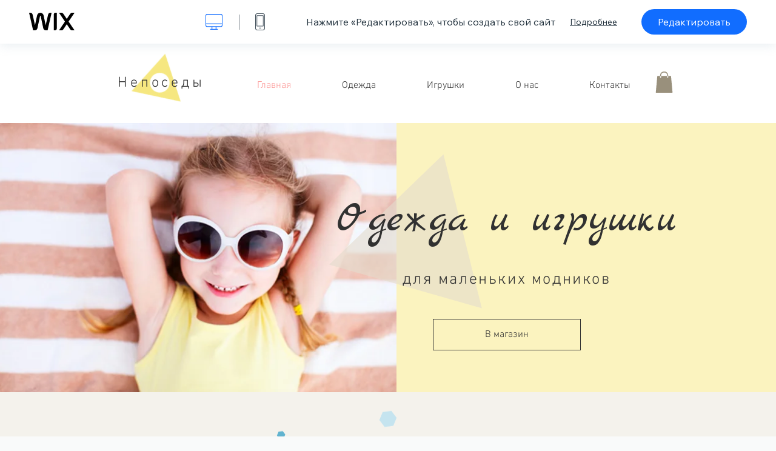

--- FILE ---
content_type: text/html; charset=utf-8
request_url: https://ru.wix.com/website-template/view/html/1623?originUrl=https%3A%2F%2Fru.wix.com%2Fwebsite%2Ftemplates%2Fhtml%2Ffashion-and-style%2F2&tpClick=view_button&esi=bc1df1aa-e847-486c-a219-0061451374a1
body_size: 6146
content:
<!doctype html>
<html>
  <head>
    <title>Шаблон Магазин детской одежды | WIX</title>
    
    <!-- BEGIN SENTRY -->
    <script id="sentry">
  (function(c,u,v,n,p,e,z,A,w){function k(a){if(!x){x=!0;var l=u.getElementsByTagName(v)[0],d=u.createElement(v);d.src=A;d.crossorigin="anonymous";d.addEventListener("load",function(){try{c[n]=r;c[p]=t;var b=c[e],d=b.init;b.init=function(a){for(var b in a)Object.prototype.hasOwnProperty.call(a,b)&&(w[b]=a[b]);d(w)};B(a,b)}catch(g){console.error(g)}});l.parentNode.insertBefore(d,l)}}function B(a,l){try{for(var d=m.data,b=0;b<a.length;b++)if("function"===typeof a[b])a[b]();var e=!1,g=c.__SENTRY__;"undefined"!==
  typeof g&&g.hub&&g.hub.getClient()&&(e=!0);g=!1;for(b=0;b<d.length;b++)if(d[b].f){g=!0;var f=d[b];!1===e&&"init"!==f.f&&l.init();e=!0;l[f.f].apply(l,f.a)}!1===e&&!1===g&&l.init();var h=c[n],k=c[p];for(b=0;b<d.length;b++)d[b].e&&h?h.apply(c,d[b].e):d[b].p&&k&&k.apply(c,[d[b].p])}catch(C){console.error(C)}}for(var f=!0,y=!1,q=0;q<document.scripts.length;q++)if(-1<document.scripts[q].src.indexOf(z)){f="no"!==document.scripts[q].getAttribute("data-lazy");break}var x=!1,h=[],m=function(a){(a.e||a.p||a.f&&
  -1<a.f.indexOf("capture")||a.f&&-1<a.f.indexOf("showReportDialog"))&&f&&k(h);m.data.push(a)};m.data=[];c[e]=c[e]||{};c[e].onLoad=function(a){h.push(a);f&&!y||k(h)};c[e].forceLoad=function(){y=!0;f&&setTimeout(function(){k(h)})};"init addBreadcrumb captureMessage captureException captureEvent configureScope withScope showReportDialog".split(" ").forEach(function(a){c[e][a]=function(){m({f:a,a:arguments})}});var r=c[n];c[n]=function(a,e,d,b,f){m({e:[].slice.call(arguments)});r&&r.apply(c,arguments)};
  var t=c[p];c[p]=function(a){m({p:a.reason});t&&t.apply(c,arguments)};f||setTimeout(function(){k(h)})})(window,document,"script","onerror","onunhandledrejection","Sentry","b4e7a2b423b54000ac2058644c76f718","https://static.parastorage.com/unpkg/@sentry/browser@5.27.4/build/bundle.min.js",{"dsn":"https://b4e7a2b423b54000ac2058644c76f718@sentry.wixpress.com/217"});
  </script>

    <script type="text/javascript">
    window.Sentry.onLoad(function () {
      window.Sentry.init({
        "release": "marketing-template-viewer@1.2626.0",
        "environment": "production",
        "allowUrls": undefined,
        "denyUrls": undefined
});
      window.Sentry.configureScope(function (scope) {
        scope.setUser({
          id: "null-user-id:87289d1d-51f8-48a6-bc59-521f95ad17e4",
          clientId: "87289d1d-51f8-48a6-bc59-521f95ad17e4",
        });
        scope.setExtra("user.authenticated", false);
        scope.setExtra("sessionId", "6586bc2e-dccd-42a2-897c-092778e8efa7");
      });
    });
    </script>
    <!-- END SENTRY -->

    <script>
        window.onWixFedopsLoggerLoaded = function () {
            window.fedopsLogger && window.fedopsLogger.reportAppLoadStarted('marketing-template-viewer');
        }
    </script>
    <script onload="onWixFedopsLoggerLoaded()" src="//static.parastorage.com/unpkg/@wix/fedops-logger@5.519.0/dist/statics/fedops-logger.bundle.min.js" crossorigin></script>

    <meta http-equiv="X-UA-Compatible" content="IE=Edge">
    
      <meta name="viewport" content="width=device-width, initial-scale=1.0, maximum-scale=1.0, user-scalable=no" />
    

    <link rel="icon" sizes="192x192" href="https://www.wix.com/favicon.ico" type="image/x-icon"/>
    <link rel="shortcut icon" href="https://www.wix.com/favicon.ico" type="image/x-icon"/>
    <link rel="apple-touch-icon" href="https://www.wix.com/favicon.ico" type="image/x-icon"/>

    <link rel="stylesheet" href="https://static.parastorage.com/services/third-party/fonts/Helvetica/fontFace.css">
    <link rel="stylesheet" href="https://static.parastorage.com/unpkg/@wix/wix-fonts@1.14.0/madefor.min.css">
    <link rel="stylesheet" href="https://static.parastorage.com/unpkg/@wix/wix-fonts@1.14.0/madeforDisplay.min.css">
    <link rel="stylesheet" href="//static.parastorage.com/services/marketing-template-viewer/1.2626.0/app.min.css">

    <meta name="description" content="Шаблон интернет-магазина для продажи товаров для детей. Внутренние страницы рассказывают историю бизнеса, сообщают, как вас найти, и демонстрируют товары. Настройте дизайн, способы оплаты и доставки, чтобы начать онлайн-торговлю.">
    <meta name="author" content="Wixpress">
    <meta http-equiv="content-language" content="ru"/>
    <meta http-equiv="content-type" content="text/html; charset=UTF-8"/>

    <meta property="og:title" content="Шаблон Магазин детской одежды | WIX"/>
    <meta property="og:type" content="website"/>
    <meta property="og:url" content="https://ru.wix.com/website-template/view/html/1623"/>
    <meta property="og:image" content="//static.wixstatic.com/media//templates/image/1c865807ad7f236c7033270209c6ab0352dbbcf0910abb335ad417b9a6670ddb.jpg"/>
    <meta content="Wix" property="og:site_name">
    <meta property="og:description" content="Шаблон интернет-магазина для продажи товаров для детей. Внутренние страницы рассказывают историю бизнеса, сообщают, как вас найти, и демонстрируют товары. Настройте дизайн, способы оплаты и доставки, чтобы начать онлайн-торговлю."/>
    <meta property="fb:admins" content="731184828"/>
    <meta name="fb:app_id" content="236335823061286"/>
    <meta name="google-site-verification" content="QXhlrY-V2PWOmnGUb8no0L-fKzG48uJ5ozW0ukU7Rpo"/>

    <link rel="canonical" href="https://ru.wix.com/website-template/view/html/1623"/>

    
      <link
              rel="alternate"
              hreflang="cs"
              href="https://cs.wix.com/website-template/view/html/1623"
      />
    
      <link
              rel="alternate"
              hreflang="da"
              href="https://da.wix.com/website-template/view/html/1623"
      />
    
      <link
              rel="alternate"
              hreflang="de"
              href="https://de.wix.com/website-template/view/html/1623"
      />
    
      <link
              rel="alternate"
              hreflang="en"
              href="https://www.wix.com/website-template/view/html/1623"
      />
    
      <link
              rel="alternate"
              hreflang="es"
              href="https://es.wix.com/website-template/view/html/1623"
      />
    
      <link
              rel="alternate"
              hreflang="fr"
              href="https://fr.wix.com/website-template/view/html/1623"
      />
    
      <link
              rel="alternate"
              hreflang="hi"
              href="https://hi.wix.com/website-template/view/html/1623"
      />
    
      <link
              rel="alternate"
              hreflang="id"
              href="https://id.wix.com/website-template/view/html/1623"
      />
    
      <link
              rel="alternate"
              hreflang="it"
              href="https://it.wix.com/website-template/view/html/1623"
      />
    
      <link
              rel="alternate"
              hreflang="ja"
              href="https://ja.wix.com/website-template/view/html/1623"
      />
    
      <link
              rel="alternate"
              hreflang="ko"
              href="https://ko.wix.com/website-template/view/html/1623"
      />
    
      <link
              rel="alternate"
              hreflang="nl"
              href="https://nl.wix.com/website-template/view/html/1623"
      />
    
      <link
              rel="alternate"
              hreflang="no"
              href="https://no.wix.com/website-template/view/html/1623"
      />
    
      <link
              rel="alternate"
              hreflang="pl"
              href="https://pl.wix.com/website-template/view/html/1623"
      />
    
      <link
              rel="alternate"
              hreflang="pt"
              href="https://pt.wix.com/website-template/view/html/1623"
      />
    
      <link
              rel="alternate"
              hreflang="ru"
              href="https://ru.wix.com/website-template/view/html/1623"
      />
    
      <link
              rel="alternate"
              hreflang="sv"
              href="https://sv.wix.com/website-template/view/html/1623"
      />
    
      <link
              rel="alternate"
              hreflang="th"
              href="https://th.wix.com/website-template/view/html/1623"
      />
    
      <link
              rel="alternate"
              hreflang="tr"
              href="https://tr.wix.com/website-template/view/html/1623"
      />
    
      <link
              rel="alternate"
              hreflang="uk"
              href="https://uk.wix.com/website-template/view/html/1623"
      />
    
      <link
              rel="alternate"
              hreflang="vi"
              href="https://vi.wix.com/website-template/view/html/1623"
      />
    
      <link
              rel="alternate"
              hreflang="zh"
              href="https://zh.wix.com/website-template/view/html/1623"
      />
    
    
      <link rel="alternate" hreflang="x-default" href="https://www.wix.com/website-template/view/html/1623" />
    

    
  </head>
  <body>
    <script>
        window.onWixRecorderLoaded = function () {
            window.dispatchEvent(new Event('wixRecorderReady'));
        };
    </script>

    <script async src="//static.parastorage.com/unpkg-semver/wix-recorder/app.bundle.min.js"
            crossorigin onload="onWixRecorderLoaded()"></script>

    <script src="//static.parastorage.com/services/cookie-sync-service/1.347.20/embed-cidx.bundle.min.js"></script>
    <script src="//static.parastorage.com/services/tag-manager-client/1.1028.0/hostTags.bundle.min.js"></script>
    <div id="root"><span data-newcolorsbranding="true" class="wds_1_186_1_newColorsBranding__root wds_1_186_1_madefor__madefor"><div data-hook="app"><div data-hook="tool-bar" class="sbWfkE"><div class="Mn4893"><div class="bZOLNF"><a data-hook="logo" href="/" class="nHuSJZ"><span class="AV8G6s">wix.com</span></a></div><div class="wKSaYa"><button data-hook="desktop-view" class="is65hl sdsgLW"><span class="XFdFwl">показать обычный вид</span></button><hr class="hS1yv1"/><button data-hook="mobile-view" class="fB70N2"><span class="XFdFwl">показать мобильный вид</span></button></div></div><div class="TYXuEX"><div class="RyxoSg"><p data-hook="tool-bar-title" class="VaexPL">Нажмите «Редактировать», чтобы создать свой сайт</p><a data-hook="info-view" class="bggdgE" tabindex="0" role="dialog" href="#">Подробнее</a><a class="Ydu4WK" data-hook="editor-link" href="https://manage.wix.com/edit-template/from-intro?originTemplateId=ad9f9318-daa2-4343-9f7c-22d56f49c2d3&amp;editorSessionId=bc1df1aa-e847-486c-a219-0061451374a1" target="_blank" tabindex="0">Редактировать</a></div></div></div><div data-hook="template-demo" class="CJ4D6R"><div data-hook="desktop-view" class="Woz8P7"><iframe data-hook="desktop-iframe" src="https://www.wix.com/templatesru/childrensboutique-ru" title="Магазин детской одежды" width="100%" height="100%" class="eZTjsa"></iframe></div></div><div data-hook="info-pop-up" class="M05QSQ"><div class="E0wHmq"><button data-hook="card-close" class="eds_d0"><span class="ydbrSa">закрыть информационный поп-ап</span></button><div class="qLnKwP"><h1 data-hook="card-title" class="PHJvhr">Магазин детской одежды — Шаблон сайта</h1><div class="CEjC4K"><h3 data-hook="card-good-for-title" class="xqspyG">Подходит для:</h3><p data-hook="card-good-for" class="gsbPc5">интернет-магазинов игрушек и детских товаров. </p></div><div class="CEjC4K"><h3 class="xqspyG">Описание:</h3><p data-hook="card-description" class="gsbPc5">Шаблон интернет-магазина для продажи товаров для детей. Внутренние страницы рассказывают историю бизнеса, сообщают, как вас найти, и демонстрируют товары. Настройте дизайн, способы оплаты и доставки, чтобы начать онлайн-торговлю.</p></div></div><div class="KiqsRq"><a data-hook="card-editor-url" class="XpwCp3 sKD7vO" target="_blank" href="https://manage.wix.com/edit-template/from-intro?originTemplateId=ad9f9318-daa2-4343-9f7c-22d56f49c2d3&amp;editorSessionId=bc1df1aa-e847-486c-a219-0061451374a1">Редактировать</a></div></div></div></div></span></div>
    <script>
        window.__BASEURL__ = "https:\u002F\u002Fru.wix.com\u002Fwebsite-template\u002Fview\u002Fhtml\u002F";
        window.__INITIAL_I18N__ = {"locale":"ru","resources":{"errorPage.templatesLinkText":"Шаблоны","template.viewer.page.title":"Шаблон {{- title}} | WIX","template.viewer.studio.page.title":"Адаптивный шаблон «{{- title}}» | Wix Studio","template.viewer.studio.page.description":"Шаблон «{{- title}}» готов к настройке. Нажмите «Редактировать шаблон» и попробуйте его на любом устройстве","template_button_label":"Редактировать сайт","template_seeFeatures_label":"Узнать больше","template_expand_examples_text":"Подходит для","template_expand_header":"Возможности шаблона","template.viewer.title":"Нажмите «Редактировать», чтобы создать свой сайт","template.viewer.title.chooseTemplate":"Choose template and create your amazing website","template.viewer.saveTemplate.button":"Сохранить шаблон","template.viewer.choose.button":"Choose Template","template.viewer.edit.button":"Редактировать","template.viewer.read.more":"Подробнее","template.viewer.back":"Назад","template.viewer.info.edit.button":"Редактировать","template.viewer.price":"Цена:","template.viewer.info.title":"{{- title}} — Шаблон сайта","template.viewer.info.goodFor":"Подходит для:","template.viewer.info.description":"Описание:","template.viewer.info.desktop.only.notice":"Отредактируйте шаблон на компьютере, зайдя на Wix.com. Вы сможете отредактировать любой из шаблонов.","template.viewer.see.all.templates":"Все шаблоны","template.viewer.seeAllExpressions":"See all expressions","template.viewer.goToBiggerScreen":"Чтобы начать работу, откройте редактор с компьютера.","template.viewer.getStarted":"Начать","template.viewer.startNow":"Начать","template.viewer.features":"Избранное","template.viewer.allFeatures":"Ко всем функциям","template.viewer.expressions":"Expressions","template.viewer.tutorials":"Обучающие видео","template.viewer.updatesAndReleases":"Релизы и обновления","template.viewer.comingSoon":"Скоро появится","template.viewer.academy":"Академия","template.viewer.editTemplate":"Редактировать","template.viewer.header.backToTemplates":"Назад к шаблонам","template.viewer.hint.copyPaste.title":"Совет: ","template.viewer.hint.copyPaste.text":"Вы можете сохранить понравившиеся секции из этого шаблона, чтобы использовать их на сайтах Studio. ","template.viewer.hint.copyPaste.urlTitle":"Подробнее","a11y.desktop.button":"показать обычный вид","a11y.mobile.button":"показать мобильный вид","a11y.close.popup.button":"закрыть информационный поп-ап","toolbar.tooltip.desktop":"1001 пикс. и более","toolbar.tooltip.tablet":"751–1000 пикс.","toolbar.tooltip.mobile":"320–750 пикс.","errorPage.4xx.title":"Мы не смогли найти шаблоны по вашему запросу","errorPage.5xx.title":"Мы не смогли загрузить шаблоны","errorPage.subTitle":"Ошибка: {{- code }}","errorPage.4xx.details":"Попробуйте найти другой шаблон\u003Clink\u003Eздесь\u003C\u002Flink\u003E .","errorPage.5xx.details":"Мы не смогли загрузить страницу из-за временной технической ошибки. Повторите попытку через несколько минут.","errorPage.5xx.action":"Обновить","seo.breadcrumbs.home":"Wix.com","seo.breadcrumbs.websiteTemplates":"Шаблоны сайтов","seo.breadcrumbs.studioTemplates":"Шаблоны Studio","seo.breadcrumbs.template":"Шаблон «{{- title}}»","template.viewer.v2.choose.button":"Choose Template","template.viewer.v2.edit.button":"Редактировать шаблон","template.viewer.v2.demo.button":"Смотреть демо-сайт","template.viewer.v2.template.info":"Для чего подходит шаблон","template.viewer.v2.template.details":"Об этом шаблоне","template.viewer.v2.demo.template.name":"Шаблон сайта «{{name}}»","template.viewer.v2.template.likeThis.title":"Похожие шаблоны","template.viewer.v2.template.button.edit":"Редактировать","template.viewer.v2.template.button.view":"Смотреть","template.viewer.v2.template.button.view_details":"View Details","template.viewer.v2.header.description":"Нажмите «Редактировать», чтобы создать свой сайт","template.viewer.v2.header.chooseTemplate":"Choose template and create your amazing website","template.viewer.v2.demo.template.view":"Во весь экран","APP_PORTFOLIO":"Wix Портфолио","APP_PORTFOLIO_DESCRIPTION":"Представляйте свои работы в красивом портфолио","APP_DONATIONS":"Wix Donations","APP_DONATIONS_DESCRIPTION":"Собирайте онлайн-пожертвования и управляйте ими","APP_EVENTS":"Wix Events","APP_EVENTS_DESCRIPTION":"Регистрация гостей и продажа билетов","APP_BOOKINGS":"Wix Bookings","APP_BOOKINGS_DESCRIPTION":"Запись клиентов к вам на прием","APP_BLOG":"Wix Блог","APP_BLOG_DESCRIPTION":"Пишите посты и привлекайте трафик","APP_MENUS":"Wix Меню ресторана","APP_MENUS_DESCRIPTION":"Добавьте на сайт меню ресторана","APP_ORDERS":"Wix Заказы ресторана","APP_ORDERS_DESCRIPTION":"Принимайте онлайн-заказы навынос или с доставкой","APP_RESERVATIONS":"Wix Заказ столиков","APP_RESERVATIONS_DESCRIPTION":"Принимайте бронирования 24\u002F7 — прямо на сайте","APP_STORES":"Wix Stores","APP_STORES_DESCRIPTION":"Полноценный онлайн-магазин на вашем сайте","APP_PLANS":"Wix Тарифные планы","APP_PLANS_DESCRIPTION":"Продажа подписок и абонементов","APP_PROGRAMS":"Wix Марафоны","APP_PROGRAMS_DESCRIPTION":"Создавайте и продавайте марафоны с различными заданиями","APP_HOTELS":"Wix Hotels","APP_HOTELS_DESCRIPTION":"Развивайте гостиничный бизнес и управляйте им","APP_CHAT":"Wix Чат","APP_CHAT_DESCRIPTION":"Посетители могут связаться с вами 24\u002F7","APP_FORMS":"Wix Формы","APP_FORMS_DESCRIPTION":"Привлекайте лиды, собирайте платежи и многое другое","APP_INSTAGRAM":"Лента Instagram (новое)","APP_INSTAGRAM_DESCRIPTION":"Демонстрация фото и видео из аккаунта Instagram","APP_VIDEO":"Wix Видео","APP_VIDEO_DESCRIPTION":"Публикация, трансляция и продажа видеоконтента","APP_MUSIC":"Wix Музыка","APP_MUSIC_DESCRIPTION":"Стриминг и продажа музыкальных треков без комиссии","APP_GROUPS":"Wix Groups","APP_GROUPS_DESCRIPTION":"Создайте монетизируемые сетевые сообщества","APP_FILE_SHARE":"Wix File Share","APP_FILE_SHARE_DESCRIPTION":"Создайте библиотеку для пользователей","thankYou.error.title":"К сожалению, что-то пошло не так.","thankYou.error.description":"Возникла техническая проблема на нашей стороне. Выберите свой шаблон еще раз\nи попробуйте снова сохранить.","thankYou.error.cta":"Смотреть шаблоны","thankYou.wixOwnerAppBanner.cta":"Установить","thankYou.wixOwnerAppBanner.description":"Установите приложение Wix, чтобы создавать сайты и управлять ими со смартфона","thankYou.success.title":"Сохраненный шаблон отправлен на вашу эл. почту.","thankYou.success.alternativeTitle":"Сохраненный шаблон будет скоро отправлен на вашу эл. почту.","thankYou.success.description":"Откройте его на компьютере, чтобы начать создание сайта.","template.newMobileFlow.preview.saveTemplate":"Сохранить шаблон","template.viewer.v2.template.apps":"Основные приложения","template.viewer.v2.template.apps.description":"Этот шаблон включает в себя следующие основные функции:"}};
        window.__INITIAL_STATE__ = {"viewMode":"desktop","isInfoShown":false,"isEditButtonHidden":false,"template":{"title":"Магазин детской одежды","description":"Шаблон интернет-магазина для продажи товаров для детей. Внутренние страницы рассказывают историю бизнеса, сообщают, как вас найти, и демонстрируют товары. Настройте дизайн, способы оплаты и доставки, чтобы начать онлайн-торговлю.","image":"\u002Ftemplates\u002Fimage\u002F1c865807ad7f236c7033270209c6ab0352dbbcf0910abb335ad417b9a6670ddb.jpg","slug":"1623","lng":"ru","languages":["cs","da","de","en","es","fr","hi","id","it","ja","ko","nl","no","pl","pt","ru","sv","th","tr","uk","vi","zh"],"templatePrice":"ECOM","docUrl":"https:\u002F\u002Fwww.wix.com\u002Ftemplatesru\u002Fchildrensboutique-ru","editorUrl":"https:\u002F\u002Fmanage.wix.com\u002Fedit-template\u002Ffrom-intro?originTemplateId=ad9f9318-daa2-4343-9f7c-22d56f49c2d3&editorSessionId=bc1df1aa-e847-486c-a219-0061451374a1","goodFor":"интернет-магазинов игрушек и детских товаров. ","siteId":"d3ddc56e-6671-4576-b0d8-20b750e692df","mobileImage":{"type":"MOBILE","url":"\u002Ftemplates\u002Fimage\u002Fc7674c0b1efdd5900a35b33901d6ea5ee4be133f24e049362a672f13f479b62b.jpg","absoluteUrl":"https:\u002F\u002Fimages-wixmp-530a50041672c69d335ba4cf.wixmp.com\u002Ftemplates\u002Fimage\u002Fc7674c0b1efdd5900a35b33901d6ea5ee4be133f24e049362a672f13f479b62b.jpg","alt":"mobile image"},"desktopImage":{"type":"DESKTOP","url":"\u002Ftemplates\u002Fimage\u002F1c865807ad7f236c7033270209c6ab0352dbbcf0910abb335ad417b9a6670ddb.jpg","absoluteUrl":"https:\u002F\u002Fimages-wixmp-530a50041672c69d335ba4cf.wixmp.com\u002Ftemplates\u002Fimage\u002F1c865807ad7f236c7033270209c6ab0352dbbcf0910abb335ad417b9a6670ddb.jpg","alt":"desktop image"},"metaSiteId":"ad9f9318-daa2-4343-9f7c-22d56f49c2d3","editorSessionId":"bc1df1aa-e847-486c-a219-0061451374a1","isResponsive":false,"isStudio":false,"templateId":"28739f72-a633-4173-a0d6-babc10fbd4cf","url":"https:\u002F\u002Fwww.wix.com\u002Ftemplatesru\u002Fchildrensboutique-ru"},"activeExperiments":[],"config":{"locale":"ru","dealerCmsTranslationsUrl":"\u002F\u002Fstatic.parastorage.com\u002Fservices\u002Fdealer-cms-translations\u002F1.7381.0\u002F","dealerLightboxUrl":"\u002F\u002Fstatic.parastorage.com\u002Fservices\u002Fdealer-lightbox\u002F2.0.260\u002F"},"userData":{"isLoggedIn":false}};
        window.__BI__ = {"siteId":"d3ddc56e-6671-4576-b0d8-20b750e692df","originUrl":"https:\u002F\u002Fru.wix.com\u002Fwebsite\u002Ftemplates\u002Fhtml\u002Ffashion-and-style\u002F2","editorSessionId":"bc1df1aa-e847-486c-a219-0061451374a1"};
        window.__DEVICE__ = "desktop";
        window.__CONSENT_POLICY__ = {"essential":true,"functional":true,"analytics":true,"advertising":true,"dataToThirdParty":true};
    </script>

    <script src="//static.parastorage.com/unpkg/react@18.2.0/umd/react.production.min.js" crossorigin></script>
    <script src="//static.parastorage.com/unpkg/react-dom@18.2.0/umd/react-dom.production.min.js" crossorigin></script>
    <script src="//static.parastorage.com/services/cookie-consent-policy-client/1.972.0/app.bundle.min.js"></script>

    
      <script src="//static.parastorage.com/services/dealer-lightbox/2.0.260/dealer-lightbox.bundle.min.js"></script>
    

    <script src="//static.parastorage.com/services/marketing-template-viewer/1.2626.0/app.bundle.min.js"></script>
  </body>
</html>
